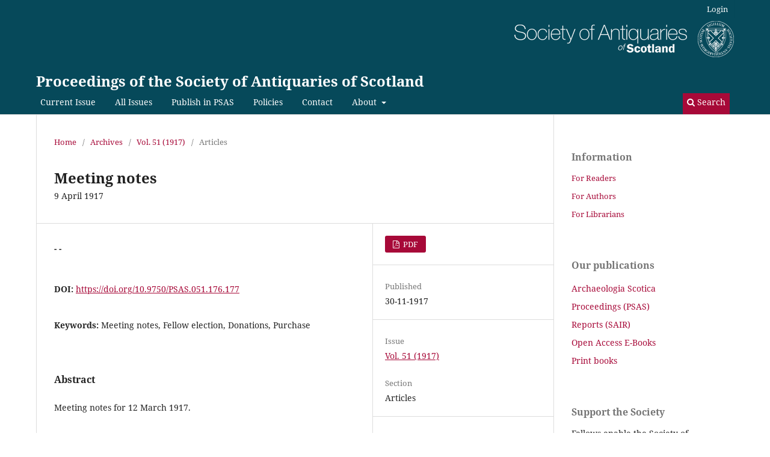

--- FILE ---
content_type: text/html; charset=utf-8
request_url: https://journals.socantscot.org/index.php/psas/article/view/7422
body_size: 6717
content:
<!DOCTYPE html>
<html lang="en" xml:lang="en">
<head>
	<meta charset="utf-8">
	<meta name="viewport" content="width=device-width, initial-scale=1.0">
	<title>
		Meeting notes: 9 April 1917
							| Proceedings of the Society of Antiquaries of Scotland
			</title>

	
<link rel="icon" href="https://journals.socantscot.org/public/journals/2/favicon_en_US.png" />
<meta name="generator" content="Open Journal Systems 3.4.0.9" />
<link rel="schema.DC" href="http://purl.org/dc/elements/1.1/" />
<meta name="DC.Creator.PersonalName" content="- -"/>
<meta name="DC.Date.created" scheme="ISO8601" content="1917-11-30"/>
<meta name="DC.Date.dateSubmitted" scheme="ISO8601" content="2018-10-17"/>
<meta name="DC.Date.issued" scheme="ISO8601" content="1917-11-30"/>
<meta name="DC.Date.modified" scheme="ISO8601" content="2023-03-01"/>
<meta name="DC.Description" xml:lang="en" content="Meeting notes for 12 March 1917."/>
<meta name="DC.Format" scheme="IMT" content="application/pdf"/>
<meta name="DC.Identifier" content="7422"/>
<meta name="DC.Identifier.pageNumber" content="176-177"/>
<meta name="DC.Identifier.DOI" content="10.9750/PSAS.051.176.177"/>
<meta name="DC.Identifier.URI" content="https://journals.socantscot.org/index.php/psas/article/view/7422"/>
<meta name="DC.Language" scheme="ISO639-1" content="en"/>
<meta name="DC.Source" content="Proceedings of the Society of Antiquaries of Scotland"/>
<meta name="DC.Source.ISSN" content="2056-743X"/>
<meta name="DC.Source.Volume" content="51"/>
<meta name="DC.Source.URI" content="https://journals.socantscot.org/index.php/psas"/>
<meta name="DC.Subject" xml:lang="en" content="Meeting notes"/>
<meta name="DC.Subject" xml:lang="en" content="Fellow election"/>
<meta name="DC.Subject" xml:lang="en" content="Donations"/>
<meta name="DC.Subject" xml:lang="en" content="Purchase"/>
<meta name="DC.Title" content="Meeting notes: 9 April 1917"/>
<meta name="DC.Type" content="Text.Serial.Journal"/>
<meta name="DC.Type.articleType" content="Articles"/>
<meta name="gs_meta_revision" content="1.1"/>
<meta name="citation_journal_title" content="Proceedings of the Society of Antiquaries of Scotland"/>
<meta name="citation_journal_abbrev" content="PSAS"/>
<meta name="citation_issn" content="2056-743X"/> 
<meta name="citation_author" content="- -"/>
<meta name="citation_title" content="Meeting notes: 9 April 1917"/>
<meta name="citation_language" content="en"/>
<meta name="citation_date" content="1917/11/30"/>
<meta name="citation_volume" content="51"/>
<meta name="citation_firstpage" content="176"/>
<meta name="citation_lastpage" content="177"/>
<meta name="citation_doi" content="10.9750/PSAS.051.176.177"/>
<meta name="citation_abstract_html_url" content="https://journals.socantscot.org/index.php/psas/article/view/7422"/>
<meta name="citation_abstract" xml:lang="en" content="Meeting notes for 12 March 1917."/>
<meta name="citation_keywords" xml:lang="en" content="Meeting notes"/>
<meta name="citation_keywords" xml:lang="en" content="Fellow election"/>
<meta name="citation_keywords" xml:lang="en" content="Donations"/>
<meta name="citation_keywords" xml:lang="en" content="Purchase"/>
<meta name="citation_pdf_url" content="https://journals.socantscot.org/index.php/psas/article/download/7422/7390"/>
	<link rel="stylesheet" href="https://journals.socantscot.org/index.php/psas/$$$call$$$/page/page/css?name=stylesheet" type="text/css" /><link rel="stylesheet" href="https://journals.socantscot.org/index.php/psas/$$$call$$$/page/page/css?name=font" type="text/css" /><link rel="stylesheet" href="https://journals.socantscot.org/lib/pkp/styles/fontawesome/fontawesome.css?v=3.4.0.9" type="text/css" /><link rel="stylesheet" href="https://journals.socantscot.org/public/journals/2/styleSheet.css?d=2025-08-26+12%3A53%3A32" type="text/css" /><link rel="stylesheet" href="https://journals.socantscot.org/public/site/styleSheet.css?v=3.4.0.9" type="text/css" /><link rel="stylesheet" href="https://journals.socantscot.org/plugins/generic/citationStyleLanguage/css/citationStyleLanguagePlugin.css?v=3.4.0.9" type="text/css" />
</head>
<body class="pkp_page_article pkp_op_view has_site_logo" dir="ltr">

	<div class="pkp_structure_page">

				<header class="pkp_structure_head" id="headerNavigationContainer" role="banner">
						
 <nav class="cmp_skip_to_content" aria-label="Jump to content links">
	<a href="#pkp_content_main">Skip to main content</a>
	<a href="#siteNav">Skip to main navigation menu</a>
		<a href="#pkp_content_footer">Skip to site footer</a>
</nav>

			<div class="pkp_head_wrapper">

				<div class="pkp_site_name_wrapper">
					<button class="pkp_site_nav_toggle">
						<span>Open Menu</span>
					</button>
										<div class="pkp_site_name">
																<a href="						https://journals.socantscot.org/index.php/psas/index
					" class="is_img">
							<img src="https://journals.socantscot.org/public/journals/2/pageHeaderLogoImage_en.png" width="365" height="60" alt="logo" />
						</a>
<br>
											<a href="						https://journals.socantscot.org/index.php/psas/index
					" class="is_text">Proceedings of the Society of Antiquaries of Scotland</a>
																																</div>
				</div>

				
				<nav class="pkp_site_nav_menu" aria-label="Site Navigation">
					<a id="siteNav"></a>
					<div class="pkp_navigation_primary_row">
						<div class="pkp_navigation_primary_wrapper">
																				<ul id="navigationPrimary" class="pkp_navigation_primary pkp_nav_list">
								<li class="">
				<a href="https://journals.socantscot.org/index.php/psas/issue/current">
					Current Issue
				</a>
							</li>
								<li class="">
				<a href="https://journals.socantscot.org/index.php/psas/all-issues">
					All Issues
				</a>
							</li>
								<li class="">
				<a href="https://journals.socantscot.org/index.php/psas/submission-guidelines-PSAS">
					Publish in PSAS
				</a>
							</li>
								<li class="">
				<a href="https://journals.socantscot.org/index.php/psas/policies">
					Policies
				</a>
							</li>
								<li class="">
				<a href="https://journals.socantscot.org/index.php/psas/about/contact">
					Contact
				</a>
							</li>
								<li class="">
				<a href="https://journals.socantscot.org/index.php/psas/about">
					About
				</a>
									<ul>
																					<li class="">
									<a href="https://journals.socantscot.org/index.php/psas/about/editorialTeam">
										Editorial Advisory<br/> Board
									</a>
								</li>
																												<li class="">
									<a href="https://journals.socantscot.org/index.php/psas/about">
										About the Journal
									</a>
								</li>
																												<li class="">
									<a href="http://journals.socantscot.org/index.php/index/about">
										About the Society
									</a>
								</li>
																		</ul>
							</li>
			</ul>

				

																						<div class="pkp_navigation_search_wrapper">
									<a href="https://journals.socantscot.org/index.php/psas/search" class="pkp_search pkp_search_desktop">
										<span class="fa fa-search" aria-hidden="true"></span>
										Search
									</a>
								</div>
													</div>
					</div>
					<div class="pkp_navigation_user_wrapper" id="navigationUserWrapper">
							<ul id="navigationUser" class="pkp_navigation_user pkp_nav_list">
								<li class="profile">
				<a href="https://journals.socantscot.org/index.php/psas/login">
					Login
				</a>
							</li>
										</ul>

					</div>
				</nav>
			</div><!-- .pkp_head_wrapper -->
		</header><!-- .pkp_structure_head -->

						<div class="pkp_structure_content has_sidebar">
			<div class="pkp_structure_main" role="main">
				<a id="pkp_content_main"></a>

<div class="page page_article">
			<nav class="cmp_breadcrumbs" role="navigation" aria-label="You are here:">
	<ol>
		<li>
			<a href="https://journals.socantscot.org/index.php/psas/index">
				Home
			</a>
			<span class="separator">/</span>
		</li>
		<li>
			<a href="https://journals.socantscot.org/index.php/psas/issue/archive">
				Archives
			</a>
			<span class="separator">/</span>
		</li>
					<li>
				<a href="https://journals.socantscot.org/index.php/psas/issue/view/181">
					Vol. 51 (1917)
				</a>
				<span class="separator">/</span>
			</li>
				<li class="current" aria-current="page">
			<span aria-current="page">
									Articles
							</span>
		</li>
	</ol>
</nav>
	
		  	 <article class="obj_article_details">

		
	<h1 class="page_title">
		Meeting notes
	</h1>

			<h2 class="subtitle">
			9 April 1917
		</h2>
	
	<div class="row">
		<div class="main_entry">

							<section class="item authors">
					<h2 class="pkp_screen_reader">Authors</h2>
					<ul class="authors">
											<li>
							<span class="name">
								- -
							</span>
																																		</li>
										</ul>
				</section>
			
																	<section class="item doi">
					<h2 class="label">
												DOI:
					</h2>
					<span class="value">
						<a href="https://doi.org/10.9750/PSAS.051.176.177">
							https://doi.org/10.9750/PSAS.051.176.177
						</a>
					</span>
				</section>
			

									<section class="item keywords">
				<h2 class="label">
										Keywords:
				</h2>
				<span class="value">
											Meeting notes, 											Fellow election, 											Donations, 											Purchase									</span>
			</section>
			
										<section class="item abstract">
					<h2 class="label">Abstract</h2>
					<p>Meeting notes for 12 March 1917.</p>
				</section>
			
			

										
				<section class="item downloads_chart">
					<h2 class="label">
						Downloads
					</h2>
					<div class="value">
						<canvas class="usageStatsGraph" data-object-type="Submission" data-object-id="7422"></canvas>
						<div class="usageStatsUnavailable" data-object-type="Submission" data-object-id="7422">
							Download data is not yet available.
						</div>
					</div>
				</section>
			
																			
						
		</div><!-- .main_entry -->

		<div class="entry_details">

						
										<div class="item galleys">
					<h2 class="pkp_screen_reader">
						Downloads
					</h2>
					<ul class="value galleys_links">
													<li>
								
	
													

<a class="obj_galley_link pdf" href="https://journals.socantscot.org/index.php/psas/article/view/7422/7390">
		
	PDF

	</a>
							</li>
											</ul>
				</div>
						
						<div class="item published">
				<section class="sub_item">
					<h2 class="label">
						Published
					</h2>
					<div class="value">
																			<span>30-11-1917</span>
																	</div>
				</section>
							</div>
			
						
										<div class="item issue">

											<section class="sub_item">
							<h2 class="label">
								Issue
							</h2>
							<div class="value">
								<a class="title" href="https://journals.socantscot.org/index.php/psas/issue/view/181">
									Vol. 51 (1917)
								</a>
							</div>
						</section>
					
											<section class="sub_item">
							<h2 class="label">
								Section
							</h2>
							<div class="value">
								Articles
							</div>
						</section>
					
									</div>
			
						
						
				<div class="item citation">
		<section class="sub_item citation_display">
			<h2 class="label">
				How to Cite
			</h2>
			<div class="value">
				<div id="citationOutput" role="region" aria-live="polite">
					<div class="csl-bib-body">
  <div class="csl-entry">Meeting notes: 9 April 1917. (1917). <i>Proceedings of the Society of Antiquaries of Scotland</i>, <i>51</i>, 176-177. <a href="https://doi.org/10.9750/PSAS.051.176.177">https://doi.org/10.9750/PSAS.051.176.177</a></div>
</div>
				</div>
				<div class="citation_formats">
					<button class="citation_formats_button label" aria-controls="cslCitationFormats" aria-expanded="false" data-csl-dropdown="true">
						More Citation Formats
					</button>
					<div id="cslCitationFormats" class="citation_formats_list" aria-hidden="true">
						<ul class="citation_formats_styles">
															<li>
									<a
											rel="nofollow"
											aria-controls="citationOutput"
											href="https://journals.socantscot.org/index.php/psas/citationstylelanguage/get/acm-sig-proceedings?submissionId=7422&amp;publicationId=3309&amp;issueId=181"
											data-load-citation
											data-json-href="https://journals.socantscot.org/index.php/psas/citationstylelanguage/get/acm-sig-proceedings?submissionId=7422&amp;publicationId=3309&amp;issueId=181&amp;return=json"
									>
										ACM
									</a>
								</li>
															<li>
									<a
											rel="nofollow"
											aria-controls="citationOutput"
											href="https://journals.socantscot.org/index.php/psas/citationstylelanguage/get/acs-nano?submissionId=7422&amp;publicationId=3309&amp;issueId=181"
											data-load-citation
											data-json-href="https://journals.socantscot.org/index.php/psas/citationstylelanguage/get/acs-nano?submissionId=7422&amp;publicationId=3309&amp;issueId=181&amp;return=json"
									>
										ACS
									</a>
								</li>
															<li>
									<a
											rel="nofollow"
											aria-controls="citationOutput"
											href="https://journals.socantscot.org/index.php/psas/citationstylelanguage/get/apa?submissionId=7422&amp;publicationId=3309&amp;issueId=181"
											data-load-citation
											data-json-href="https://journals.socantscot.org/index.php/psas/citationstylelanguage/get/apa?submissionId=7422&amp;publicationId=3309&amp;issueId=181&amp;return=json"
									>
										APA
									</a>
								</li>
															<li>
									<a
											rel="nofollow"
											aria-controls="citationOutput"
											href="https://journals.socantscot.org/index.php/psas/citationstylelanguage/get/associacao-brasileira-de-normas-tecnicas?submissionId=7422&amp;publicationId=3309&amp;issueId=181"
											data-load-citation
											data-json-href="https://journals.socantscot.org/index.php/psas/citationstylelanguage/get/associacao-brasileira-de-normas-tecnicas?submissionId=7422&amp;publicationId=3309&amp;issueId=181&amp;return=json"
									>
										ABNT
									</a>
								</li>
															<li>
									<a
											rel="nofollow"
											aria-controls="citationOutput"
											href="https://journals.socantscot.org/index.php/psas/citationstylelanguage/get/chicago-author-date?submissionId=7422&amp;publicationId=3309&amp;issueId=181"
											data-load-citation
											data-json-href="https://journals.socantscot.org/index.php/psas/citationstylelanguage/get/chicago-author-date?submissionId=7422&amp;publicationId=3309&amp;issueId=181&amp;return=json"
									>
										Chicago
									</a>
								</li>
															<li>
									<a
											rel="nofollow"
											aria-controls="citationOutput"
											href="https://journals.socantscot.org/index.php/psas/citationstylelanguage/get/harvard-cite-them-right?submissionId=7422&amp;publicationId=3309&amp;issueId=181"
											data-load-citation
											data-json-href="https://journals.socantscot.org/index.php/psas/citationstylelanguage/get/harvard-cite-them-right?submissionId=7422&amp;publicationId=3309&amp;issueId=181&amp;return=json"
									>
										Harvard
									</a>
								</li>
															<li>
									<a
											rel="nofollow"
											aria-controls="citationOutput"
											href="https://journals.socantscot.org/index.php/psas/citationstylelanguage/get/ieee?submissionId=7422&amp;publicationId=3309&amp;issueId=181"
											data-load-citation
											data-json-href="https://journals.socantscot.org/index.php/psas/citationstylelanguage/get/ieee?submissionId=7422&amp;publicationId=3309&amp;issueId=181&amp;return=json"
									>
										IEEE
									</a>
								</li>
															<li>
									<a
											rel="nofollow"
											aria-controls="citationOutput"
											href="https://journals.socantscot.org/index.php/psas/citationstylelanguage/get/modern-language-association?submissionId=7422&amp;publicationId=3309&amp;issueId=181"
											data-load-citation
											data-json-href="https://journals.socantscot.org/index.php/psas/citationstylelanguage/get/modern-language-association?submissionId=7422&amp;publicationId=3309&amp;issueId=181&amp;return=json"
									>
										MLA
									</a>
								</li>
															<li>
									<a
											rel="nofollow"
											aria-controls="citationOutput"
											href="https://journals.socantscot.org/index.php/psas/citationstylelanguage/get/turabian-fullnote-bibliography?submissionId=7422&amp;publicationId=3309&amp;issueId=181"
											data-load-citation
											data-json-href="https://journals.socantscot.org/index.php/psas/citationstylelanguage/get/turabian-fullnote-bibliography?submissionId=7422&amp;publicationId=3309&amp;issueId=181&amp;return=json"
									>
										Turabian
									</a>
								</li>
															<li>
									<a
											rel="nofollow"
											aria-controls="citationOutput"
											href="https://journals.socantscot.org/index.php/psas/citationstylelanguage/get/vancouver?submissionId=7422&amp;publicationId=3309&amp;issueId=181"
											data-load-citation
											data-json-href="https://journals.socantscot.org/index.php/psas/citationstylelanguage/get/vancouver?submissionId=7422&amp;publicationId=3309&amp;issueId=181&amp;return=json"
									>
										Vancouver
									</a>
								</li>
															<li>
									<a
											rel="nofollow"
											aria-controls="citationOutput"
											href="https://journals.socantscot.org/index.php/psas/citationstylelanguage/get/ama?submissionId=7422&amp;publicationId=3309&amp;issueId=181"
											data-load-citation
											data-json-href="https://journals.socantscot.org/index.php/psas/citationstylelanguage/get/ama?submissionId=7422&amp;publicationId=3309&amp;issueId=181&amp;return=json"
									>
										AMA
									</a>
								</li>
													</ul>
													<div class="label">
								Download Citation
							</div>
							<ul class="citation_formats_styles">
																	<li>
										<a href="https://journals.socantscot.org/index.php/psas/citationstylelanguage/download/ris?submissionId=7422&amp;publicationId=3309&amp;issueId=181">
											<span class="fa fa-download"></span>
											Endnote/Zotero/Mendeley (RIS)
										</a>
									</li>
																	<li>
										<a href="https://journals.socantscot.org/index.php/psas/citationstylelanguage/download/bibtex?submissionId=7422&amp;publicationId=3309&amp;issueId=181">
											<span class="fa fa-download"></span>
											BibTeX
										</a>
									</li>
															</ul>
											</div>
				</div>
			</div>
		</section>
	</div>


		</div><!-- .entry_details -->
	</div><!-- .row -->

</article>

	<div id="articlesBySameAuthorList">
						<h3>Most read articles by the same author(s)</h3>

			<ul>
																													<li>
													- -,
												<a href="https://journals.socantscot.org/index.php/psas/article/view/3948">
							Notice of the recent discovery of several fine bronze swords, and other bronze relics, in Forfarshire
						</a>,
						<a href="https://journals.socantscot.org/index.php/psas/issue/view/123">
							Proceedings of the Society of Antiquaries of Scotland: Vol. 1 (1855)
						</a>
					</li>
																													<li>
													- -,
												<a href="https://journals.socantscot.org/index.php/psas/article/view/8988">
							Preliminaries
						</a>,
						<a href="https://journals.socantscot.org/index.php/psas/issue/view/239">
							Proceedings of the Society of Antiquaries of Scotland: Vol. 108 (1979)
						</a>
					</li>
																													<li>
													- -,
													John Stuart,
													Charles Roger,
												<a href="https://journals.socantscot.org/index.php/psas/article/view/4418">
							Extract of a letter referring to the destruction of the 'Douglas Room,' Stirling Castle, from the Rev. Charles Rogers, communicated by John Stuart
						</a>,
						<a href="https://journals.socantscot.org/index.php/psas/issue/view/128">
							Proceedings of the Society of Antiquaries of Scotland: Vol. 2 (1859)
						</a>
					</li>
																													<li>
													- -,
												<a href="https://journals.socantscot.org/index.php/psas/article/view/4553">
							Preliminaries
						</a>,
						<a href="https://journals.socantscot.org/index.php/psas/issue/view/129">
							Proceedings of the Society of Antiquaries of Scotland: Vol. 3 (1862)
						</a>
					</li>
																													<li>
													- -,
												<a href="https://journals.socantscot.org/index.php/psas/article/view/9112">
							Donations to and purchases for the Museum, 1980-1982
						</a>,
						<a href="https://journals.socantscot.org/index.php/psas/issue/view/243">
							Proceedings of the Society of Antiquaries of Scotland: Vol. 112 (1983)
						</a>
					</li>
																													<li>
													- -,
												<a href="https://journals.socantscot.org/index.php/psas/article/view/8622">
							Preliminaries
						</a>,
						<a href="https://journals.socantscot.org/index.php/psas/issue/view/225">
							Proceedings of the Society of Antiquaries of Scotland: Vol. 94 (1963)
						</a>
					</li>
																													<li>
													- -,
												<a href="https://journals.socantscot.org/index.php/psas/article/view/6217">
							Preliminaries
						</a>,
						<a href="https://journals.socantscot.org/index.php/psas/issue/view/149">
							Proceedings of the Society of Antiquaries of Scotland: Vol. 20 (1886)
						</a>
					</li>
																													<li>
													- -,
													Thomas Spowart,
												<a href="https://journals.socantscot.org/index.php/psas/article/view/5821">
							Lady Grange in Edinburgh, 1730.  Forming a Supplementary Notice to that in the 'Proceedings,' Vol. XI
						</a>,
						<a href="https://journals.socantscot.org/index.php/psas/issue/view/141">
							Proceedings of the Society of Antiquaries of Scotland: Vol. 12 (1878)
						</a>
					</li>
																													<li>
													- -,
												<a href="https://journals.socantscot.org/index.php/psas/article/view/5157">
							Professor P. A. Munch. (with plate)
						</a>,
						<a href="https://journals.socantscot.org/index.php/psas/issue/view/132">
							Proceedings of the Society of Antiquaries of Scotland: Vol. 5 (1865)
						</a>
					</li>
																													<li>
													- -,
												<a href="https://journals.socantscot.org/index.php/psas/article/view/5552">
							Preliminaries for Part II
						</a>,
						<a href="https://journals.socantscot.org/index.php/psas/issue/view/137">
							Proceedings of the Society of Antiquaries of Scotland: Vol. 9 (1873)
						</a>
					</li>
							</ul>
			<div id="articlesBySameAuthorPages">
				<strong>1</strong>&nbsp;<a href="https://journals.socantscot.org/index.php/psas/article/view/7422?articlesBySameAuthorPage=2#articlesBySameAuthor">2</a>&nbsp;<a href="https://journals.socantscot.org/index.php/psas/article/view/7422?articlesBySameAuthorPage=3#articlesBySameAuthor">3</a>&nbsp;<a href="https://journals.socantscot.org/index.php/psas/article/view/7422?articlesBySameAuthorPage=4#articlesBySameAuthor">4</a>&nbsp;<a href="https://journals.socantscot.org/index.php/psas/article/view/7422?articlesBySameAuthorPage=5#articlesBySameAuthor">5</a>&nbsp;<a href="https://journals.socantscot.org/index.php/psas/article/view/7422?articlesBySameAuthorPage=6#articlesBySameAuthor">6</a>&nbsp;<a href="https://journals.socantscot.org/index.php/psas/article/view/7422?articlesBySameAuthorPage=7#articlesBySameAuthor">7</a>&nbsp;<a href="https://journals.socantscot.org/index.php/psas/article/view/7422?articlesBySameAuthorPage=8#articlesBySameAuthor">8</a>&nbsp;<a href="https://journals.socantscot.org/index.php/psas/article/view/7422?articlesBySameAuthorPage=9#articlesBySameAuthor">9</a>&nbsp;<a href="https://journals.socantscot.org/index.php/psas/article/view/7422?articlesBySameAuthorPage=10#articlesBySameAuthor">10</a>&nbsp;<a href="https://journals.socantscot.org/index.php/psas/article/view/7422?articlesBySameAuthorPage=2#articlesBySameAuthor">&gt;</a>&nbsp;<a href="https://journals.socantscot.org/index.php/psas/article/view/7422?articlesBySameAuthorPage=98#articlesBySameAuthor">&gt;&gt;</a>&nbsp;
			</div>
			</div>


</div><!-- .page -->

	</div><!-- pkp_structure_main -->

									<div class="pkp_structure_sidebar left" role="complementary">
				<div class="pkp_block block_information">
	<h2 class="title">Information</h2>
	<div class="content">
		<ul>
							<li>
					<a href="https://journals.socantscot.org/index.php/psas/information/readers">
						For Readers
					</a>
				</li>
										<li>
					<a href="https://journals.socantscot.org/index.php/psas/information/authors">
						For Authors
					</a>
				</li>
										<li>
					<a href="https://journals.socantscot.org/index.php/psas/information/librarians">
						For Librarians
					</a>
				</li>
					</ul>
	</div>
</div>
<div class="pkp_block block_custom" id="customblock-ourpublications">
	<h2 class="title pkp_screen_reader">ourpublications</h2>
	<div class="content">
		<p><span class="title">Our publications<br></span></p>
<ul>
<li class="show"><a title="Archaeologia Scotica: or Transactions of the Society of Antiquaries of Scotland " href="/index.php/arch-scot" target="_blank" rel="noopener">Archaeologia Scotica</a></li>
<li class="show"><a title=" Proceedings of the Society of Antiquaries of Scotland " href="/index.php/psas/all-issues">Proceedings (PSAS)</a></li>
<li class="show"><a title="Scottish Archaeological Internet Reports " href="/index.php/sair" target="_blank" rel="noopener">Reports (SAIR)</a></li>
<li class="show"><a href="http://books.socantscot.org/digital-books" target="_blank" rel="noopener">Open Access E-Books</a></li>
<li class="show"><a href="https://www.socantscot.org/shop/" target="_blank" rel="noopener">Print books</a></li>
</ul>
	</div>
</div>
<div class="pkp_block block_custom" id="customblock-joinus">
	<h2 class="title pkp_screen_reader">joinus</h2>
	<div class="content">
		<p><span class="title">Support the Society<br></span></p>
<p>Fellows enable the Society of Antiquaries of Scotland to continue publishing research into Scottish history and archaeology on these platforms.</p>
<p>If you would like to support our work as a charity and enjoy the many benefits of Fellowship, <a href="https://www.socantscot.org/join/">find out how to join</a> or <a href="https://socantscot.us3.list-manage.com/subscribe?u=cc6994950138423abe2ca2118&amp;id=5dd78901a0">subscribe to our public e-newsletter</a> to learn more about our work and publications.</p>
	</div>
</div>

			</div><!-- pkp_sidebar.left -->
			</div><!-- pkp_structure_content -->

<div class="pkp_structure_footer_wrapper" role="contentinfo">
	<a id="pkp_content_footer"></a>

	<div class="pkp_structure_footer">

					<div class="pkp_footer_content">
				<p><strong><em>Proceedings</em><em> of the Society of Antiquaries of Scotland </em></strong>ISSN 0081-1564 (print) | 2056-743X (online)</p>
<p>Published by the <a href="https://www.socantscot.org/" target="_blank" rel="noopener">Society of Antiquaries of Scotland </a>– registered charity no. <a href="https://www.oscr.org.uk/about-charities/search-the-register/charity-details?number=10440" target="_blank" rel="noopener">SC 010440</a> – National Museums Scotland, Chambers Street, Edinburgh EH1 1JF, United Kingdom. Archived for long-term digital preservation by <a href="https://archaeologydataservice.ac.uk/library/browse/series.xhtml?recordId=1000234&amp;recordType=Journal">Archaeology Data Service</a>.</p>
<p><a title="ADS logo" href="https://archaeologydataservice.ac.uk/library/browse/series.xhtml?recordId=1000234&amp;recordType=Journal" target="_blank" rel="noopener"><img src="https://journals.socantscot.org/public/site/images/managing-editor/ads_footer_logo1.gif" /></a></p>
<p><a href="https://www.socantscot.org/terms-conditions/" target="_blank" rel="noopener">TERMS AND CONDITIONS</a> | <a title="Privacy Policy" href="https://www.socantscot.org/terms-conditions/" target="_blank" rel="noopener">PRIVACY POLICY</a> | <a href="http://journals.socantscot.org/index.php/psas/policies" target="_blank" rel="noopener">JOURNAL POLICIES</a></p>
<p>Connect with us:   <a href="https://www.facebook.com/societyofantiquariesofscotland" target="_blank" rel="noopener"><img src="https://journals.socantscot.org/public/site/images/managing-editor/facebook.png" /></a>   <a href="https://www.twitter.com/socantscot" target="_blank" rel="noopener"><img src="https://journals.socantscot.org/public/site/images/managing-editor/X1.png" /></a></p>
<p style="text-align: left;"><a href="http://journals.socantscot.org/index.php/psas/login">© 2024 SAScot</a></p>
			</div>
		
		<div class="pkp_brand_footer">
			<a href="https://journals.socantscot.org/index.php/psas/about/aboutThisPublishingSystem">
				<img alt="More information about the publishing system, Platform and Workflow by OJS/PKP." src="https://journals.socantscot.org/templates/images/ojs_brand.png">
			</a>
		</div>
	</div>
</div><!-- pkp_structure_footer_wrapper -->

</div><!-- pkp_structure_page -->

<script src="https://journals.socantscot.org/lib/pkp/lib/vendor/components/jquery/jquery.js?v=3.4.0.9" type="text/javascript"></script><script src="https://journals.socantscot.org/lib/pkp/lib/vendor/components/jqueryui/jquery-ui.js?v=3.4.0.9" type="text/javascript"></script><script src="https://journals.socantscot.org/plugins/themes/default/js/lib/popper/popper.js?v=3.4.0.9" type="text/javascript"></script><script src="https://journals.socantscot.org/plugins/themes/default/js/lib/bootstrap/util.js?v=3.4.0.9" type="text/javascript"></script><script src="https://journals.socantscot.org/plugins/themes/default/js/lib/bootstrap/dropdown.js?v=3.4.0.9" type="text/javascript"></script><script src="https://journals.socantscot.org/plugins/themes/default/js/main.js?v=3.4.0.9" type="text/javascript"></script><script src="https://journals.socantscot.org/plugins/generic/citationStyleLanguage/js/articleCitation.js?v=3.4.0.9" type="text/javascript"></script><script type="text/javascript">var pkpUsageStats = pkpUsageStats || {};pkpUsageStats.data = pkpUsageStats.data || {};pkpUsageStats.data.Submission = pkpUsageStats.data.Submission || {};pkpUsageStats.data.Submission[7422] = {"data":{"1917":{"11":0,"12":0},"1918":{"1":0,"2":0,"3":0,"4":0,"5":0,"6":0,"7":0,"8":0,"9":0,"10":0,"11":0,"12":0},"1919":{"1":0,"2":0,"3":0,"4":0,"5":0,"6":0,"7":0,"8":0,"9":0,"10":0,"11":0,"12":0},"1920":{"1":0,"2":0,"3":0,"4":0,"5":0,"6":0,"7":0,"8":0,"9":0,"10":0,"11":0,"12":0},"1921":{"1":0,"2":0,"3":0,"4":0,"5":0,"6":0,"7":0,"8":0,"9":0,"10":0,"11":0,"12":0},"1922":{"1":0,"2":0,"3":0,"4":0,"5":0,"6":0,"7":0,"8":0,"9":0,"10":0,"11":0,"12":0},"1923":{"1":0,"2":0,"3":0,"4":0,"5":0,"6":0,"7":0,"8":0,"9":0,"10":0,"11":0,"12":0},"1924":{"1":0,"2":0,"3":0,"4":0,"5":0,"6":0,"7":0,"8":0,"9":0,"10":0,"11":0,"12":0},"1925":{"1":0,"2":0,"3":0,"4":0,"5":0,"6":0,"7":0,"8":0,"9":0,"10":0,"11":0,"12":0},"1926":{"1":0,"2":0,"3":0,"4":0,"5":0,"6":0,"7":0,"8":0,"9":0,"10":0,"11":0,"12":0},"1927":{"1":0,"2":0,"3":0,"4":0,"5":0,"6":0,"7":0,"8":0,"9":0,"10":0,"11":0,"12":0},"1928":{"1":0,"2":0,"3":0,"4":0,"5":0,"6":0,"7":0,"8":0,"9":0,"10":0,"11":0,"12":0},"1929":{"1":0,"2":0,"3":0,"4":0,"5":0,"6":0,"7":0,"8":0,"9":0,"10":0,"11":0,"12":0},"1930":{"1":0,"2":0,"3":0,"4":0,"5":0,"6":0,"7":0,"8":0,"9":0,"10":0,"11":0,"12":0},"1931":{"1":0,"2":0,"3":0,"4":0,"5":0,"6":0,"7":0,"8":0,"9":0,"10":0,"11":0,"12":0},"1932":{"1":0,"2":0,"3":0,"4":0,"5":0,"6":0,"7":0,"8":0,"9":0,"10":0,"11":0,"12":0},"1933":{"1":0,"2":0,"3":0,"4":0,"5":0,"6":0,"7":0,"8":0,"9":0,"10":0,"11":0,"12":0},"1934":{"1":0,"2":0,"3":0,"4":0,"5":0,"6":0,"7":0,"8":0,"9":0,"10":0,"11":0,"12":0},"1935":{"1":0,"2":0,"3":0,"4":0,"5":0,"6":0,"7":0,"8":0,"9":0,"10":0,"11":0,"12":0},"1936":{"1":0,"2":0,"3":0,"4":0,"5":0,"6":0,"7":0,"8":0,"9":0,"10":0,"11":0,"12":0},"1937":{"1":0,"2":0,"3":0,"4":0,"5":0,"6":0,"7":0,"8":0,"9":0,"10":0,"11":0,"12":0},"1938":{"1":0,"2":0,"3":0,"4":0,"5":0,"6":0,"7":0,"8":0,"9":0,"10":0,"11":0,"12":0},"1939":{"1":0,"2":0,"3":0,"4":0,"5":0,"6":0,"7":0,"8":0,"9":0,"10":0,"11":0,"12":0},"1940":{"1":0,"2":0,"3":0,"4":0,"5":0,"6":0,"7":0,"8":0,"9":0,"10":0,"11":0,"12":0},"1941":{"1":0,"2":0,"3":0,"4":0,"5":0,"6":0,"7":0,"8":0,"9":0,"10":0,"11":0,"12":0},"1942":{"1":0,"2":0,"3":0,"4":0,"5":0,"6":0,"7":0,"8":0,"9":0,"10":0,"11":0,"12":0},"1943":{"1":0,"2":0,"3":0,"4":0,"5":0,"6":0,"7":0,"8":0,"9":0,"10":0,"11":0,"12":0},"1944":{"1":0,"2":0,"3":0,"4":0,"5":0,"6":0,"7":0,"8":0,"9":0,"10":0,"11":0,"12":0},"1945":{"1":0,"2":0,"3":0,"4":0,"5":0,"6":0,"7":0,"8":0,"9":0,"10":0,"11":0,"12":0},"1946":{"1":0,"2":0,"3":0,"4":0,"5":0,"6":0,"7":0,"8":0,"9":0,"10":0,"11":0,"12":0},"1947":{"1":0,"2":0,"3":0,"4":0,"5":0,"6":0,"7":0,"8":0,"9":0,"10":0,"11":0,"12":0},"1948":{"1":0,"2":0,"3":0,"4":0,"5":0,"6":0,"7":0,"8":0,"9":0,"10":0,"11":0,"12":0},"1949":{"1":0,"2":0,"3":0,"4":0,"5":0,"6":0,"7":0,"8":0,"9":0,"10":0,"11":0,"12":0},"1950":{"1":0,"2":0,"3":0,"4":0,"5":0,"6":0,"7":0,"8":0,"9":0,"10":0,"11":0,"12":0},"1951":{"1":0,"2":0,"3":0,"4":0,"5":0,"6":0,"7":0,"8":0,"9":0,"10":0,"11":0,"12":0},"1952":{"1":0,"2":0,"3":0,"4":0,"5":0,"6":0,"7":0,"8":0,"9":0,"10":0,"11":0,"12":0},"1953":{"1":0,"2":0,"3":0,"4":0,"5":0,"6":0,"7":0,"8":0,"9":0,"10":0,"11":0,"12":0},"1954":{"1":0,"2":0,"3":0,"4":0,"5":0,"6":0,"7":0,"8":0,"9":0,"10":0,"11":0,"12":0},"1955":{"1":0,"2":0,"3":0,"4":0,"5":0,"6":0,"7":0,"8":0,"9":0,"10":0,"11":0,"12":0},"1956":{"1":0,"2":0,"3":0,"4":0,"5":0,"6":0,"7":0,"8":0,"9":0,"10":0,"11":0,"12":0},"1957":{"1":0,"2":0,"3":0,"4":0,"5":0,"6":0,"7":0,"8":0,"9":0,"10":0,"11":0,"12":0},"1958":{"1":0,"2":0,"3":0,"4":0,"5":0,"6":0,"7":0,"8":0,"9":0,"10":0,"11":0,"12":0},"1959":{"1":0,"2":0,"3":0,"4":0,"5":0,"6":0,"7":0,"8":0,"9":0,"10":0,"11":0,"12":0},"1960":{"1":0,"2":0,"3":0,"4":0,"5":0,"6":0,"7":0,"8":0,"9":0,"10":0,"11":0,"12":0},"1961":{"1":0,"2":0,"3":0,"4":0,"5":0,"6":0,"7":0,"8":0,"9":0,"10":0,"11":0,"12":0},"1962":{"1":0,"2":0,"3":0,"4":0,"5":0,"6":0,"7":0,"8":0,"9":0,"10":0,"11":0,"12":0},"1963":{"1":0,"2":0,"3":0,"4":0,"5":0,"6":0,"7":0,"8":0,"9":0,"10":0,"11":0,"12":0},"1964":{"1":0,"2":0,"3":0,"4":0,"5":0,"6":0,"7":0,"8":0,"9":0,"10":0,"11":0,"12":0},"1965":{"1":0,"2":0,"3":0,"4":0,"5":0,"6":0,"7":0,"8":0,"9":0,"10":0,"11":0,"12":0},"1966":{"1":0,"2":0,"3":0,"4":0,"5":0,"6":0,"7":0,"8":0,"9":0,"10":0,"11":0,"12":0},"1967":{"1":0,"2":0,"3":0,"4":0,"5":0,"6":0,"7":0,"8":0,"9":0,"10":0,"11":0,"12":0},"1968":{"1":0,"2":0,"3":0,"4":0,"5":0,"6":0,"7":0,"8":0,"9":0,"10":0,"11":0,"12":0},"1969":{"1":0,"2":0,"3":0,"4":0,"5":0,"6":0,"7":0,"8":0,"9":0,"10":0,"11":0,"12":0},"1970":{"1":0,"2":0,"3":0,"4":0,"5":0,"6":0,"7":0,"8":0,"9":0,"10":0,"11":0,"12":0},"1971":{"1":0,"2":0,"3":0,"4":0,"5":0,"6":0,"7":0,"8":0,"9":0,"10":0,"11":0,"12":0},"1972":{"1":0,"2":0,"3":0,"4":0,"5":0,"6":0,"7":0,"8":0,"9":0,"10":0,"11":0,"12":0},"1973":{"1":0,"2":0,"3":0,"4":0,"5":0,"6":0,"7":0,"8":0,"9":0,"10":0,"11":0,"12":0},"1974":{"1":0,"2":0,"3":0,"4":0,"5":0,"6":0,"7":0,"8":0,"9":0,"10":0,"11":0,"12":0},"1975":{"1":0,"2":0,"3":0,"4":0,"5":0,"6":0,"7":0,"8":0,"9":0,"10":0,"11":0,"12":0},"1976":{"1":0,"2":0,"3":0,"4":0,"5":0,"6":0,"7":0,"8":0,"9":0,"10":0,"11":0,"12":0},"1977":{"1":0,"2":0,"3":0,"4":0,"5":0,"6":0,"7":0,"8":0,"9":0,"10":0,"11":0,"12":0},"1978":{"1":0,"2":0,"3":0,"4":0,"5":0,"6":0,"7":0,"8":0,"9":0,"10":0,"11":0,"12":0},"1979":{"1":0,"2":0,"3":0,"4":0,"5":0,"6":0,"7":0,"8":0,"9":0,"10":0,"11":0,"12":0},"1980":{"1":0,"2":0,"3":0,"4":0,"5":0,"6":0,"7":0,"8":0,"9":0,"10":0,"11":0,"12":0},"1981":{"1":0,"2":0,"3":0,"4":0,"5":0,"6":0,"7":0,"8":0,"9":0,"10":0,"11":0,"12":0},"1982":{"1":0,"2":0,"3":0,"4":0,"5":0,"6":0,"7":0,"8":0,"9":0,"10":0,"11":0,"12":0},"1983":{"1":0,"2":0,"3":0,"4":0,"5":0,"6":0,"7":0,"8":0,"9":0,"10":0,"11":0,"12":0},"1984":{"1":0,"2":0,"3":0,"4":0,"5":0,"6":0,"7":0,"8":0,"9":0,"10":0,"11":0,"12":0},"1985":{"1":0,"2":0,"3":0,"4":0,"5":0,"6":0,"7":0,"8":0,"9":0,"10":0,"11":0,"12":0},"1986":{"1":0,"2":0,"3":0,"4":0,"5":0,"6":0,"7":0,"8":0,"9":0,"10":0,"11":0,"12":0},"1987":{"1":0,"2":0,"3":0,"4":0,"5":0,"6":0,"7":0,"8":0,"9":0,"10":0,"11":0,"12":0},"1988":{"1":0,"2":0,"3":0,"4":0,"5":0,"6":0,"7":0,"8":0,"9":0,"10":0,"11":0,"12":0},"1989":{"1":0,"2":0,"3":0,"4":0,"5":0,"6":0,"7":0,"8":0,"9":0,"10":0,"11":0,"12":0},"1990":{"1":0,"2":0,"3":0,"4":0,"5":0,"6":0,"7":0,"8":0,"9":0,"10":0,"11":0,"12":0},"1991":{"1":0,"2":0,"3":0,"4":0,"5":0,"6":0,"7":0,"8":0,"9":0,"10":0,"11":0,"12":0},"1992":{"1":0,"2":0,"3":0,"4":0,"5":0,"6":0,"7":0,"8":0,"9":0,"10":0,"11":0,"12":0},"1993":{"1":0,"2":0,"3":0,"4":0,"5":0,"6":0,"7":0,"8":0,"9":0,"10":0,"11":0,"12":0},"1994":{"1":0,"2":0,"3":0,"4":0,"5":0,"6":0,"7":0,"8":0,"9":0,"10":0,"11":0,"12":0},"1995":{"1":0,"2":0,"3":0,"4":0,"5":0,"6":0,"7":0,"8":0,"9":0,"10":0,"11":0,"12":0},"1996":{"1":0,"2":0,"3":0,"4":0,"5":0,"6":0,"7":0,"8":0,"9":0,"10":0,"11":0,"12":0},"1997":{"1":0,"2":0,"3":0,"4":0,"5":0,"6":0,"7":0,"8":0,"9":0,"10":0,"11":0,"12":0},"1998":{"1":0,"2":0,"3":0,"4":0,"5":0,"6":0,"7":0,"8":0,"9":0,"10":0,"11":0,"12":0},"1999":{"1":0,"2":0,"3":0,"4":0,"5":0,"6":0,"7":0,"8":0,"9":0,"10":0,"11":0,"12":0},"2000":{"1":0,"2":0,"3":0,"4":0,"5":0,"6":0,"7":0,"8":0,"9":0,"10":0,"11":0,"12":0},"2001":{"1":0,"2":0,"3":0,"4":0,"5":0,"6":0,"7":0,"8":0,"9":0,"10":0,"11":0,"12":0},"2002":{"1":0,"2":0,"3":0,"4":0,"5":0,"6":0,"7":0,"8":0,"9":0,"10":0,"11":0,"12":0},"2003":{"1":0,"2":0,"3":0,"4":0,"5":0,"6":0,"7":0,"8":0,"9":0,"10":0,"11":0,"12":0},"2004":{"1":0,"2":0,"3":0,"4":0,"5":0,"6":0,"7":0,"8":0,"9":0,"10":0,"11":0,"12":0},"2005":{"1":0,"2":0,"3":0,"4":0,"5":0,"6":0,"7":0,"8":0,"9":0,"10":0,"11":0,"12":0},"2006":{"1":0,"2":0,"3":0,"4":0,"5":0,"6":0,"7":0,"8":0,"9":0,"10":0,"11":0,"12":0},"2007":{"1":0,"2":0,"3":0,"4":0,"5":0,"6":0,"7":0,"8":0,"9":0,"10":0,"11":0,"12":0},"2008":{"1":0,"2":0,"3":0,"4":0,"5":0,"6":0,"7":0,"8":0,"9":0,"10":0,"11":0,"12":0},"2009":{"1":0,"2":0,"3":0,"4":0,"5":0,"6":0,"7":0,"8":0,"9":0,"10":0,"11":0,"12":0},"2010":{"1":0,"2":0,"3":0,"4":0,"5":0,"6":0,"7":0,"8":0,"9":0,"10":0,"11":0,"12":0},"2011":{"1":0,"2":0,"3":0,"4":0,"5":0,"6":0,"7":0,"8":0,"9":0,"10":0,"11":0,"12":0},"2012":{"1":0,"2":0,"3":0,"4":0,"5":0,"6":0,"7":0,"8":0,"9":0,"10":0,"11":0,"12":0},"2013":{"1":0,"2":0,"3":0,"4":0,"5":0,"6":0,"7":0,"8":0,"9":0,"10":0,"11":0,"12":0},"2014":{"1":0,"2":0,"3":0,"4":0,"5":0,"6":0,"7":0,"8":0,"9":0,"10":0,"11":0,"12":0},"2015":{"1":0,"2":0,"3":0,"4":0,"5":0,"6":0,"7":0,"8":0,"9":0,"10":0,"11":0,"12":0},"2016":{"1":0,"2":0,"3":0,"4":0,"5":0,"6":0,"7":0,"8":0,"9":0,"10":0,"11":0,"12":0},"2017":{"1":0,"2":0,"3":0,"4":0,"5":0,"6":0,"7":0,"8":0,"9":0,"10":0,"11":0,"12":0},"2018":{"1":0,"2":0,"3":0,"4":0,"5":0,"6":0,"7":0,"8":0,"9":0,"10":0,"11":0,"12":"9"},"2019":{"1":"4","2":"4","3":"1","4":0,"5":"1","6":"6","7":"4","8":"2","9":"2","10":"5","11":"1","12":"4"},"2020":{"1":"4","2":"1","3":"5","4":"5","5":"3","6":"5","7":"4","8":"6","9":"11","10":"7","11":"4","12":"10"},"2021":{"1":"5","2":"5","3":"9","4":"11","5":"16","6":"11","7":"9","8":"11","9":"6","10":"5","11":"14","12":"8"},"2022":{"1":"3","2":"4","3":"6","4":"8","5":"6","6":"8","7":"7","8":"11","9":"8","10":"13","11":"3","12":"8"},"2023":{"1":"7","2":"5","3":"13","4":"8","5":"9","6":"13","7":"8","8":"9","9":"12","10":"15","11":"15","12":"8"},"2024":{"1":"3","2":0,"3":0,"4":"1","5":"2","6":"3","7":"2","8":"5","9":"2","10":0,"11":0,"12":0},"2025":{"1":0,"2":0,"3":"3","4":"5","5":"6","6":"8","7":"16","8":"11","9":"4","10":"6","11":"5","12":"9"},"2026":{"1":"4"}},"label":"All Downloads","color":"79,181,217","total":520};</script><script src="https://journals.socantscot.org/lib/pkp/js/lib/Chart.js?v=3.4.0.9" type="text/javascript"></script><script type="text/javascript">var pkpUsageStats = pkpUsageStats || {};pkpUsageStats.locale = pkpUsageStats.locale || {};pkpUsageStats.locale.months = ["Jan","Feb","Mar","Apr","May","Jun","Jul","Aug","Sep","Oct","Nov","Dec"];pkpUsageStats.config = pkpUsageStats.config || {};pkpUsageStats.config.chartType = "bar";</script><script src="https://journals.socantscot.org/lib/pkp/js/usage-stats-chart.js?v=3.4.0.9" type="text/javascript"></script><script type="text/javascript">
(function (w, d, s, l, i) { w[l] = w[l] || []; var f = d.getElementsByTagName(s)[0],
j = d.createElement(s), dl = l != 'dataLayer' ? '&l=' + l : ''; j.async = true;
j.src = 'https://www.googletagmanager.com/gtag/js?id=' + i + dl; f.parentNode.insertBefore(j, f);
function gtag(){dataLayer.push(arguments)}; gtag('js', new Date()); gtag('config', i); })
(window, document, 'script', 'dataLayer', 'UA-130057663-1');
</script>


</body>
</html>
